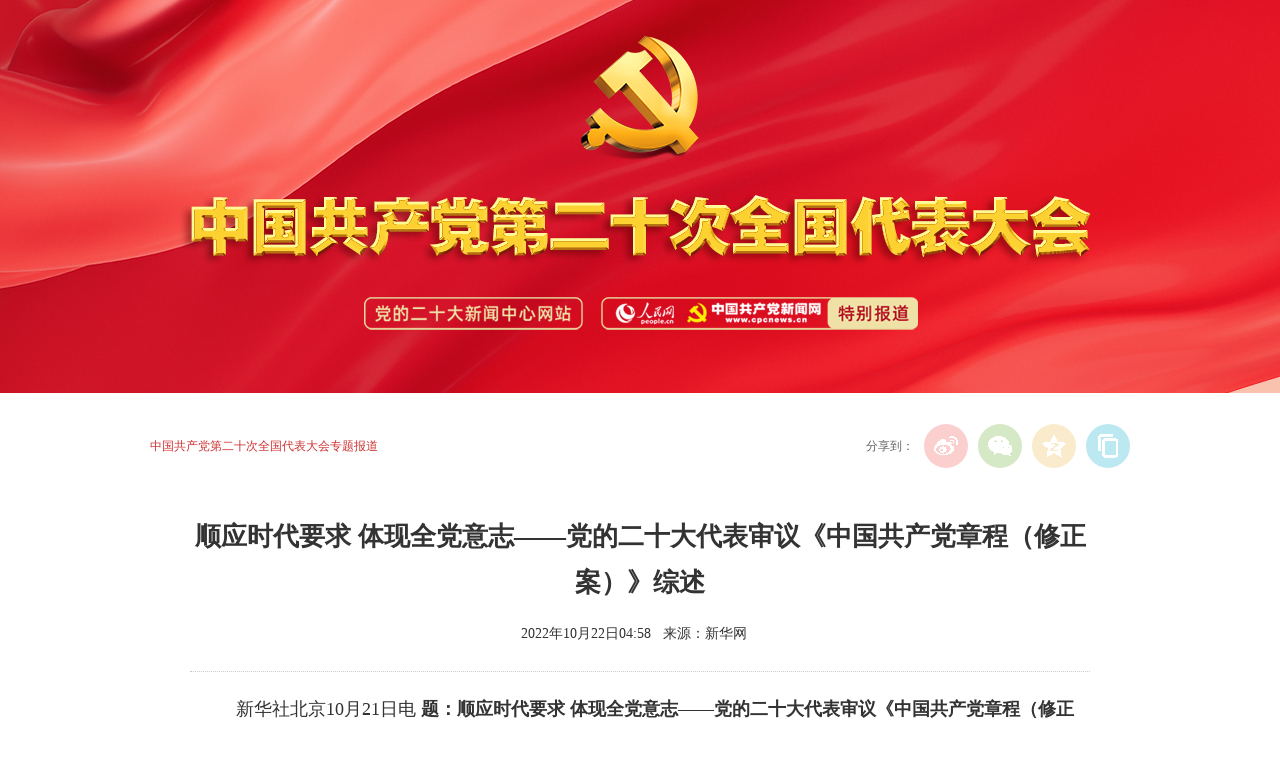

--- FILE ---
content_type: text/html
request_url: http://cpc.people.com.cn/20th/n1/2022/1022/c448334-32549345.html
body_size: 5032
content:
<!DOCTYPE html>
<html>
<head>
<meta http-equiv="content-type" content="text/html;charset=GB2312"/>
<meta http-equiv="Content-Language" content="utf-8" />
<meta content="all" name="robots" />
<title>顺应时代要求&nbsp;体现全党意志——党的二十大代表审议《中国共产党章程（修正案）》综述--中国共产党第二十次全国代表大会专题报道--人民网 </title>
<meta name="keywords" content="贯彻党章 维护党章 中国式现代化 马克思主义政党 马克思主义中国化 总章程 推进党 二十大 坚持和发展 从严治党" />
<meta name="description" content="新华社北京10月21日电题：顺应时代要求体现全党意志——党的二十大代表审议《中国共产党章程（修正案）》综述新华社记者党章是党的总章程，对坚持党的全面领导、推进全面从严治党、加强党的建设具有根本性的规范" />
<meta name="copyright" content="人民网版权所有" />
<meta name="filetype" content="0">
<meta name="publishedtype" content="1">
<meta name="pagetype" content="1">
<meta name="catalogs" content="448334">
<meta name="contentid" content="32549345">
<meta name="publishdate" content="2022-10-22">
<meta name="author" content="104397">
<meta name="editor" content="">
<meta name="source" content="来源：新华网">
<meta name="sourcetype" content="">
<meta name="renderer" content="webkit" />
<meta http-equiv="X-UA-Compatible" content="IE=edge,chrome=1" />
<meta name="viewport" content="width=device-width, user-scalable=no, initial-scale=1.0, maximum-scale=1.0, minimum-scale=1.0" />
<!-- 调用样式表 -->
<link rel="stylesheet" href="/img/MAIN/2019/02/119057/css/erWb.css" type="text/css" media="all" charset="utf-8" />
<script type="text/javascript" src='http://tools.people.cn/libs/jquery/1.7.1/jquery-1.7.1.min.js'></script>
<script type="text/javascript" src="/img/MAIN/2019/02/119057/libs/wbcontent.js" charset="utf-8"></script>
<style type="text/css">
body{background: url(/img/MAIN/2022/10/121606/images/banner-zhibo.jpg) top center no-repeat #fff;}
.top_2jpic {background:none; height:374px;}
.wybg{ background:#fff; width:1040px; padding-top:10px;}
.p2j_right .box{background: url(/img/MAIN/2019/09/119665/images/2j01.jpg) top left no-repeat #f8f8f8;}
.text_c,.text_c h1,.text_c h2,.text_c p.sou,.show_text p,.edit,.text_c h3{ font-family:"Microsoft Yahei"}
.text_c h1{ font-size:26px;}
.text_c h2{ font-size:20px;}
.text_c h3{ font-size:18px;}
.text_c p.sou{ font-size:14px;}
.show_text p{ font-size:18px;}
.edit{ font-size:14px;}
.text_con{ padding:15px 10px 20px 10px; border:none; width:900px;}
.text_c{ width:auto;}
.show_text{ width:880px;}
.path{ height:45px;}
.path .fl{ line-height:45px;}
video {
    display: block;
    margin-left: auto;
    margin-right: auto;
}

.edit {
    width: 870px;
    
}
. sou .mb10 {margin-bottom: 15px;}
@media (min-device-width:320px) and (max-width:689px),
       (max-device-width:480px)
	   {
.edit {
    width: 94%;
    
}

		 body{background:none;}
		 .show_text{ width:98%;}
		 .wybg{ width:auto; padding:0;}
		 .show_text p video,.show_text table img{ width:100% !important; height:auto;}
		 .show_text p img{ width:96% !important;}
		 .show_text table,.path{ width:100%;}
		 .page_c{ width:96%;}
		 .wybg{ width:auto; padding:0;}
		 .top_2jpic{ height:auto; background:none; margin:0 auto;}
		 .path{ height:25px; margin:20px auto 0 auto;}
		 .path .fl{ line-height:25px;}
		 .path .fr{ display:none;}
		 .text_con{ width:90%;padding:0;}
		 .path a,.path{color:#333;}
         div.show_text video {
             width: 100%;
             height: auto;
         }
	   }



.show_text p.desc {
    text-indent: 0em;
	color: #4d7caa !important;
    font-family: "楷体","KaiTi_GB2312";
}
</style>
</head>
<body>

<style>

.titu-links {
    position: absolute;
    left: 0;
    top: 291px;
    width: 100%;
    z-index: 2;
}

.links-outer {
    position:relative;
    width: 600px;
    text-align: center;
}

.links-outer a{
    position: absolute;
    top: 0;
    display: inline-block;
    height: 50px;
    
     
    opacity: .1;
    margin-right: 20px;
}

.links-outer .titu-link1 {
    width: 230px;
    left: 20px;
}

.links-outer .titu-link2 {
    width: 340px;
    left:260px;
}


@media (min-device-width: 320px) and (max-width:689px), (max-device-width:480px) {

    .titu-links {
    position: absolute;
    left: 0;
    top: 23vw;
    width: 100%;
    
}

.links-outer {
    position:
    relative;
    width: 60vw;
    text-align: center;
    margin: 0 auto;
    height: 5vw;
    
}

.links-outer a{
    position: absolute;
    top: 0;
    display: inline-block;
    height: 4vw;
    
   
    margin-right: 20px;
}

.links-outer .titu-link1 {
    width: 20vw;
    left: 5vw;
}

.links-outer .titu-link2 {
    width: 28vw;
    left: 26vw;
}
    
}
</style>

   <div class="titu-links">
        <div class="links-outer">
            <a class="titu-link titu-link1" href="http://20th.cpcnews.cn/" target="_blank"></a>
            <a class="titu-link titu-link2" href="http://cpc.people.com.cn/20th/" target="_blank"></a> 
       </div>
    </div>



<!--top-->
<div class="top_2jpic clearfix"></div>
<div class="top_2jpic2 clearfix"><img src="/img/MAIN/2022/10/121606/images/wbc-mobile.jpg" alt="" /></div>
<div class="wybg">
<div class="path w1000">
	<div class="fl"><em id="p_navigator"><a href="http://cpc.people.com.cn/20th/" class="clink">中国共产党第二十次全国代表大会专题报道</a></em></div>
    <div class="fr"><div id="ops_share"></div>
		<script src="http://www.people.com.cn/img/2016wb/share_qr2019dwb.min.js" charset="utf-8"></script>
	</div>
</div>
<div class="w1000 clearfix p2j_text">
   <div class="text_con">        
     <div class="text_c">
       <h3></h3>
       <h1 id="p_title">顺应时代要求&nbsp;体现全党意志——党的二十大代表审议《中国共产党章程（修正案）》综述</h1>
	   <h2></h2>
       <p class="sou mb10"></p>
	   <p class="sou text_dot_line"><i id="p_publishtime">2022年10月22日04:58</i>&nbsp;&nbsp;&nbsp;<i id="p_origin">来源：<a href="http://www.news.cn/2022-10/22/c_1129074536.htm" target="_blank">新华网</a></i>&nbsp;&nbsp;&nbsp;</p>
	   <!--正文图-->
	   <div class="text_img">
       
       </div>
	   <!--结束正文图-->
	   <div class="show_text">
	     <div id="p_content"><p style="text-indent: 2em;">
	新华社北京10月21日电 <strong>题：顺应时代要求 体现全党意志——党的二十大代表审议《中国共产党章程（修正案）》综述</strong></p>
<p style="text-indent: 2em;">
	新华社记者</p>
<p style="text-indent: 2em;">
	党章是党的总章程，对坚持党的全面领导、推进全面从严治党、加强党的建设具有根本性的规范和指导作用。对党章进行修改，是党的二十大的一项重要任务。党的二十大代表在审议《中国共产党章程（修正案）》时表示，党章修改顺应时代要求、体现全党意志、反映人民心愿。要自觉学习党章、遵守党章、贯彻党章、维护党章，进一步凝聚党心民心、在全面建设社会主义现代化国家的新征程上夺取新胜利。</p>
<p style="text-indent: 2em;">
	这次党章修改，要把党的二十大报告确立的重大理论观点和重大战略思想写入党章，使党章充分体现马克思主义中国化时代化最新成果，充分体现党的十九大以来党中央提出的治国理政新理念新思想新战略，充分体现党的工作和党的建设的新鲜经验，以适应新形势新任务对党的工作和党的建设提出的新要求。</p>
<p style="text-indent: 2em;">
	“我们在基层做党的工作，最基本的就是认真学习党章、忠实贯彻党章。党的二十大根据新形势新任务对党章进行修改，能够使我们更好地落实党中央决策部署，我坚决拥护，完全赞成。”二十大代表、吉林省敦化市大石头镇三道河子村党支部书记、村委会主任谷凤杰说。</p>
<p style="text-indent: 2em;">
	苏州大学党委书记江涌代表说，与时俱进是中国共产党作为马克思主义政党的鲜明政治品格。党的全国代表大会根据党的理论创新和实践发展需要对党章进行修改，是我们党的一个惯例。党的十三大以来的历次党的全国代表大会都对党章作了适当修改。党的十九大把习近平新时代中国特色社会主义思想确立为党必须长期坚持的指导思想并写入党章。实践证明，及时把党的理论创新和实践发展重大成果写入党章，有利于更好地推进党和国家事业。</p>
<p style="text-indent: 2em;">
	“5年来，正是在习近平新时代中国特色社会主义思想指引下，我们攻坚克难、砥砺前行，全面建成小康社会，开启了全面建设社会主义现代化国家新征程。”河南兰考县委书记李明俊代表说，这几年，世情国情党情发生新的变化，党的创新理论也在实践中不断丰富发展。党章修改充分体现党的十九大以来党中央提出的治国理政新理念新思想新战略，将使党的总章程更加完善，在推进党的事业和党的建设中更好发挥根本性规范和指导作用。</p>
<p style="text-indent: 2em;">
	代表们表示，习近平总书记所作的二十大报告，科学回答中国之问、世界之问、人民之问、时代之问，深入阐释党的创新理论的世界观和方法论，明确党的中心任务，作出以中国式现代化全面推进中华民族伟大复兴的战略安排，是党团结带领人民在新时代新征程坚持和发展中国特色社会主义的政治宣言和行动纲领。把报告确立的重大理论观点和重大战略思想写入党章，有利于全党深入贯彻党的二十大精神，把美好蓝图一步步变为生动现实。</p>
<p style="text-indent: 2em;">
	“作为一名来自革命老区的基层党员干部，能见证并参与修改党章，深感使命光荣、责任重大。”陕西省延安市黄陵县双龙镇党委副书记柯小海代表说，党章修正案充分体现党的二十大精神，体现新时代党的工作和党的建设的新鲜经验，对我们很有指导意义。我们要紧密结合实际认真贯彻落实，进一步建强基层党组织战斗堡垒，更好地为人民服务。</p>
<p style="text-indent: 2em;">
	西藏自治区那曲市特殊教育学校校长次仁拉姆代表表示，党章修改展现了我们党团结带领人民创造新的历史伟业的勇毅担当，镌刻着我们党不变的初心。作为基层教育工作者，要勇担筑梦育人使命，把党章的精神和要求内化于心、外化于行，兢兢业业工作，为每一个孩子都能享有良好的教育而努力。</p>
<p style="text-indent: 2em;">
	中共一大纪念馆宣传教育部主任杨宇代表从事党的故事宣讲工作已有22年。她说：“作为一名党的故事讲述者，我要在学党章、用党章上走在前列，更加生动地讲好党的故事、党章修改的故事，为推动党章成为党员的自觉遵循贡献力量。”</p>
<p style="text-indent: 2em;">
	不忘初心担使命，踔厉奋发启新程。</p>
<p style="text-indent: 2em;">
	代表们纷纷表示，新征程上，我们要在以习近平同志为核心的党中央领导下，以习近平新时代中国特色社会主义思想为指引，认真学习党章、严格遵守党章，为全面建设社会主义现代化国家、全面推进中华民族伟大复兴团结奋斗。</p>
<div class="zdfy clearfix"></div><center><table border="0" align="center" width="40%"><tr></tr></table></center></div>
	   </div>
       <div class="text_img"></div>
	   <div class="edit" id="p_editor">(责编：赵欣悦、白宇)</div>
   </div>   
</div>
</div>
<!--copyright-->
<div id="copyright" class="copyright clearfix">人 民 网 版 权 所 有 ，未 经 书 面 授 权 禁 止 使 用<br />
Copyright &copy; 1997-2022 by www.people.com.cn. all rights reserved</div>
<style type="text/css">
#copyright{width:100%; text-align:center; padding:30px 0;}
</style>
<!-- 微信分享 -->
<script src="http://www.people.com.cn/img/2016wb/jweixin-1.0.0.js" type="text/javascript"></script>
<script type="text/javascript">
var str="顺应时代要求&nbsp;体现全党意志——党的二十大代表审议《中国共产党章程（修正案）》综述";
str=str.replace(/&nbsp;/g," ")
str=str.replace(/&quot;/g,'"')
str=str.replace(/<br>/g,"")
var wxData = {
	"imgUrl": "http://www.people.com.cn/img/2016wb/images/logo_share.jpg", // 200x200
	"link": window.location.href,
	"desc": "人民网，网上的人民日报",
	"title": "" + str + ""
};
</script>
<script src="http://www.people.com.cn/img/2016wb/WeiXinDatatit2020.js" type="text/javascript"></script>
<img src="http://counter.people.cn:8000/c.gif?id=32549345" width=0 height=0 style="display:none;">
<script src="http://tools.people.com.cn/css/2010tianrun/webdig_test.js" language="javascript" type="text/javascript" async></script>
</body>
</html>

--- FILE ---
content_type: text/css
request_url: http://cpc.people.com.cn/img/MAIN/2019/02/119057/css/erWb.css
body_size: 6199
content:
@charset "utf-8";
/* CSS Document */
body{ padding:0; margin:0;  font:normal 12px/180% "宋体"; color:#333;text-align:center; background:url(img/2016lh/images/top_2j_bg.jpg) top center no-repeat #fff;}
h1,h2,h3,h4,h5,h6,hr,p,blockquote,dl,dt,dd,ul,ol,li,pre,form,button,input,textarea,th,td{margin:0;padding:0;}
div{margin:0 auto;text-align:left;font:normal 12px/180% "宋体";}
li{text-align:left;font:normal 12px/180% "宋体";}
p{font:normal 12px/180% "宋体";}
a:link,a:visited{color:#333; text-decoration:none;}
a:hover{color:#333; text-decoration:underline;}
img{ border:none;}
ol,ul,li{list-style:none;}
em,i{ font-style:normal;} 
/*clear*/
.clearfix:before,.clearfix:after {content:"";display:table;}
.clearfix:after{clear:both;overflow:hidden;}
.clearfix{zoom:1;}
/*other*/
h1,h2,h3,h4,h5,h6{ text-align:left;font:normal 12px/180% "宋体";}
.mt10{ margin-top:10px;}
.mb10{ margin-bottom:10px;}
.m10{ margin:10px auto;}
.w980{ width:980px;}
.w1000{ width:1000px;}
.list_14 li{ background:url(img/2016lh/images/dot.gif) no-repeat 0 12px; padding-left:12px;font-size:14px;}
.list_12 li{ background:url(img/2016lh/images/dot.gif) no-repeat 0 8px; padding-left:12px;}
.fl{ float:left;}
.fr{ float:right;}
.withe,.withe a:link,.withe a:visited,.withe a:hover{ color:#fff;}
.red,.red a:link,.red a:visited,.red a:hover{ color:#cc3333;}
.gray,.gray a:link,.gray a:visited,.gray a:hover{ color:#666;}
.blue,.blue a:link,.blue a:visited,.blue a:hover{ color:#1680cc;}
.black,.black a:link,.black a:visited,.black a:hover{ color:#000;}
.font_yh{ font-family:\5FAE\8F6F\96C5\9ED1;}
.font_14{ font-size:14px;}
/*top*/
.top{ background:url(img/2016lh/images/top_nav_bg.png) repeat-x; height:42px;position:absolute;top:0;left:0;z-index: 100;width:100%;}
.top span{ float:left; line-height:42px;display:inline-block; width:250px;}
.top span a{ padding:0 5px;}
.top em{ float:right; display:inline-block; width:620px;}
.top em input,.top em img{ vertical-align:middle; margin:0 2px;}
.top em input.people_input{ background:#bee7f8; width:110px; height:19px; border:#bdddeb 1px solid; line-height:19px; color:#fff;}
.top em input.one{ width:60px; height:20px; border:none; padding:0 2px; background:#8dbee2; color:#fff;}
.top em div.search{ float:left; width:200px; padding-top:10px;}
.top em div.language{float:left; padding-top:10px; padding-left:10px;}
.top em div.language i{display:block; float:left;}
.select_box{width:110px; height:19px; text-align:left; background:url(img/2016lh/images/icon003.png) top right no-repeat #ceedf9; display:inline-block; position:relative; padding:0 0 0 5px; margin:2px 0 0 5px; float:left; color:#333;}
.select_box p {cursor:pointer; display:block; line-height:20px; padding:0 0 0 10px; width:108px; height:20px; overflow:hidden;}
.select_box ul li {cursor:pointer;}
.paper_list {width:110px; position:absolute; left:2px; top:22px; border:1px dashed #ccc; background:#ceedf9;}
.paper_list li{display:block; line-height:20px; padding-left:10px; width:100px;}
.paper_list li.hover {background:#9ddaf7;}
.paper_list li a{display:block; width:108px; height:20px; text-decoration:none;}
.top .logo{ float:left; padding-left:35px; padding-top:6px;}
.top .link{ width:160px; float:left; padding-left:20px;}
.top .link a{ background:#cc3333; display:block; float:left; margin:10px 10px  0 0; width:61px; height:23px; line-height:23px; text-align:center;}



.nav_c{ margin:30px auto 20px; display:none;}
.nav_c dt{ float:left; width:193px;}
.nav_c dd{ float:right; width:807px;}
.nav_c dd li{ background:url(img/2016lh/images/p1_00.gif) no-repeat; float:left; margin-left:8px;width:163px; overflow:hidden; height:135px; padding:15px;}
.nav_c dd li img{ display:block; margin:0px auto 5px;}


.top_2jpic{ background:url(img/2016lh/images/top2j01.jpg) top center no-repeat; height:351px; margin:-42px auto 10px;}
.top_2jpic_zx{ background:url(img/2016lh/images/top2j01_zx.jpg) top center no-repeat;}
.nav_2j{ background:#3b77b0; height:50px; margin-bottom:20px; display:none;}
.nav_2j div{ font:normal 20px/50px "微软雅黑"; text-align:center;}
.nav_2j div a{ padding:0 20px;}

.lujing{ padding:10px; margin:0 auto;color:#663403; height:10px;}
.lujing a{ padding:0 6px;}
.lujing a:link,.lujing a:hover,.lujing a:visited{color:#663403;}
.ph_c{ width:980px; height:auto; overflow:hidden; background:#e4e3df;}
.ph_c h1{ margin-bottom:10px;}
.ph_c h2 img{ float:left;}
.ph_c table{ width:967px; margin:0 auto}
.ph_c table tr th { font-size:16px; font-family:"微软雅黑"; color:#006EBB; height:43px; text-align:center; background:url(img/2016lh/images/p1_02.gif) no-repeat right top #F3EFE6;}
.box { background:url(img/2016lh/images/p1_03.gif); margin-top:20px; border-bottom:1px solid #EBE3D7; border-right:1px solid #EBE3D7;}
.box td{ height:45px; line-height:45px; text-align:center; font-size:12px; background:url(img/2016lh/images/p1_05.gif) no-repeat left top; color:E#787878; }
.box td b{ font-size:14px;}
.box td em{ font-size:14px; color:#000;}
.box td em a:link,.box td em a:hover,.box td em a:visited{ color:#000}
.f_l{ width:109px; padding:0 20px;}
.f_l img{ float:left;}
.huigu { width:980px; padding:10px 0; height:52px; background:#e4e3df; overflow:hidden; font-size:14px; font-weight:bold; line-height:52px; text-align:left;}
.huigu b,.huigu em,.huigu li{ float:left; line-height:52px;}
.huigu b{ color:#AB2F2F; margin-left:40px}
.huigu a { display:block; margin:13px 0px auto 5px; width:26px; height:26px; background:#006EBB; text-align:center; line-height:26px; color:#fff; font-weight:bold; float:left;}
.huigu a:hover{ background:#AB2F2F;}
.fenxiang { width:100%; height:auto; padding:20px 0; text-align: center;}

/*cehua*/
.p2j_cehua{}
.p2j_cehua .fl{ width:620px;}
.p2j_cehua .fl h2{font:bold 18px/200% "微软雅黑"; border-bottom:#f6dbdb 2px solid; padding-bottom:20px; margin:0 auto 20px;}
.p2j_cehua .fl dl{ border-bottom:#d5d5d5 1px solid; padding:20px 0 35px; height:180px;}
.p2j_cehua .fl dl dt{ width:250px; float:left; padding:5px 0 0;}
.p2j_cehua .fl dl dd{ float:right; width:350px;}
.p2j_cehua .fl dl dd p{ line-height:200%;}
.p2j_cehua .fl dl dd b{font:bold 20px/200% "微软雅黑"; display:block; padding-bottom:5px;}
.p2j_cehua .fl .pic01{ margin:20px auto 0;}
.p2j_cehua .fl .pic01 b{ display:block;font:bold 20px/200% "微软雅黑";}
.p2j_cehua .fl .pic01 ul{}
.p2j_cehua .fl .pic01 ul li{ float:left; text-align:center; font-size:14px; padding:12px 9px;}
.p2j_cehua .fl .pic01 ul li img{ display:block; margin-bottom:8px;}

.p2j_cehua .fl .list{ border-bottom:#ebebeb 1px solid; padding:10px 0 30px; margin-top:10px;}
.p2j_cehua .fl .list li{ font-size:14px; line-height:220%;}

.p2j_right{ width:334px;}
.p2j_right .box{ background:url(img/2016lh/images/2j01.gif) top left no-repeat #f8f8f8; padding:12px 15px 15px 20px; margin-bottom:20px; border:none;}
.p2j_right .box h2{ font:bold 18px/40px "微软雅黑"; height:40px; clear:both; padding-bottom:5px;}
.p2j_right .box ul li{ line-height:220%;}

.p2j_right .box02{background:url(img/2016lh/images/p2_02.gif) bottom repeat-x; padding:5px 0;}
.p2j_right .box03{ text-align:center; font:normal 18px/180% "微软雅黑";}
.p2j_right .box03 img{ margin:20px auto 10px; display:block;}


/*文本层*/
.p2j_text { margin-top:-10px;}

.text_con{ width:600px; overflow:hidden; padding:28px 10px 20px 10px;  border:#e9e9e9 1px solid; width:620px; margin-top:20px;}
/*text-left*/
	.text_c{width:600px;height:auto;}
	.text_c h1{font-size:20px; font-weight:bold; text-align:center;margin:10px auto 15px auto;}
	.text_c h2{font-size:14px;margin:0 auto 15px auto;text-align:center;}
	.text_c h3{font-size:12px;font-weight:400;margin:20px auto 5px auto;text-align:center;}
	.text_c p.sou{text-align:center;}
	.text_c p.sou span{color:#e50100;}
	.tools{width:575px;height:40px;margin:15px auto 15px auto;}
	.tools span{display:block;float:left;margin:5px 0 0 0;width:15px;text-align:right;height:11px;background:url(img/2016lh/images/t_bg.gif) no-repeat;}
	.tools span.t1{background-position:0 0;}
	.tools span.t2{background-position:0 -11px;}
	.tools span.t3{background-position:0 -22px;}
	.tools span.t4{background-position:0 -33px;}
	.tools span.t5{background-position:0 -22px;}
	.tools span.t6{background-position:0 -33px;}
	.tools ul li{float:left;margin:0 15px 0 5px;padding:13px 0 0 15px;}
	.tools input{width:13px;height:13px;margin:0 2px;vertical-align:middle;background:url(img/2016lh/images/t_bg.gif) no-repeat;border:none;}
	.tools input.t7{background-position:0 -44px;}
	.tools input.t8{background-position:0 -57px;}
	.tools_b{height:auto;}
	.tools_b img{float:left;margin:5px 0;}
	.tools_b ul li{float:left;margin:0 10px 0 5px;padding:26px 0 0 10px;}
	.tips{width:510px;height:auto;padding:10px 35px;margin:0 auto 15px auto;text-align:left;border:1px solid #c1c1c1;background:#fff;}
	.text_img{text-align:center;width:90%;margin:0 auto;}
	.text_img span img{border:1px solid #818182;margin:0 0 5px 0;}
	.text_img a{color:#003366;}
	.show_text{width:540px;height:auto;font-size:14px;line-height:190%;margin:10px auto;}
	.show_text p{margin:10px auto;text-indent:2em;font-size:14px;line-height:190%;}
	.edit{width:540px;margin:20px auto;text-align:right;font-size:14px;}
	
	.tag_t{width:95%;margin:0 auto 5px 0;font-size:14px;background:url(img/2016lh/images/jiao.gif)  no-repeat left;padding:0 0 0 15px;}
	.tag_t strong{float:left;}
	.tag_t strong em{font-style:normal;color:#c30;}
	.tag_t span{display:block;width:47px;height:29px;float:left;padding:2px 0 0 0;text-align:center;margin:0 5px;font-weight:700;}
	.tag_t span.one{background:url(img/2016lh/images/tag_bg.gif) no-repeat;color:#003366;}
	.about ul li{font-size:14px;background:url(img/2016lh/images/dian_a1.gif) no-repeat left center;padding:1px 0 1px 12px;margin:0 0 0 14px;}
	
	.message{width:580px;padding:10px 0 0 0;height:auto;margin:15px auto;background:url(img/2016lh/images/dian.gif) repeat-x top;}
	.message .tag_t{margin:10px auto;}
	.message .tag_t span{float:right;height:auto;width:auto;font:400 12px "宋体";}
	.message .tag_t span em{font-style:normal;color:#c30;;}
	.message p{clear:both;width:95%;padding:5px 0;margin:0 auto;}
	.message p.title{width:95%;padding:0;margin:5px auto;background:#eaeef4;}
	.message p.title strong{float:left;margin:0 0 0 10px;font-weight:400;}
	.message p.title span{float:right;margin:0 10px 0 0;}
	.message_input{width:580px;height:auto;margin:10px auto;}
	.message_input div{width:100%;height:22px;padding:3px 0 0 0;background:url(img/2016lh/images/jiao.gif) no-repeat 10px 10px #eaf0fb;}
	.message_input div strong{float:left;font-size:14px;margin:0 0 0 25px;}
	.message_input div span{float:right; line-height:22px;}
	.message_input div span a{margin:0 5px;}
	.message_input div span img{vertical-align: middle;}
	.message_input p{margin:14px auto 5px auto;width:90%;}
	.message_input p input.one{width:114px;height:18px;vertical-align:middle;}
	.message_input p input{vertical-align:middle;}
	.message_input p span a{color:#cc3300;font-weight:700;}
	.message_input textarea{width:511px;height:115px;margin:0 0 0 20px;}
	.message_input p.ti{text-align:center;margin:3px auto;}
	.message_input p.ti a{position:absolute;margin:0 0 0 150px;}
	
	.text_page{width:100%;text-align:center;}
	.text_page a{margin:0 5px;}
	.text_page a.next,.text_page a.prev{color:#fff;padding:5px 10px;width:51px;text-align:center;line-height:50px;height:50px;background:url(img/2016lh/images/page_bg.gif) no-repeat;background:inherit;}
	.text_page a.focus1{color:#fff;padding:2px 6px;width:auto;text-align:center;line-height:50px;height:50px;background:url(img/2016lh/images/page_bg1.gif) no-repeat;background:inherit;}

      .fx{ text-align:center; padding:25px 0;}
	  .fx img{ vertical-align:middle; margin:0 3px;}
.text_dot_line{ border-bottom:#ccc 1px dotted; padding-bottom:25px;}

/*20150211*/
.tools{ padding:10px 20px 10px 20px;color:#666; margin:15px auto 0px auto; padding:10px 20px 0px 20px;}
.tools a{ color:#666; padding:0 12px;}
.tools img{ vertical-align:middle; margin-right:5px; margin-left:5px;}
.tools a{ color:#666; padding:0 12px;}
.tools input{width:13px;height:13px;margin:0 2px;vertical-align:middle;background:url(img/2016lh/images/t_bg.gif) no-repeat;border:none;}
.tools input.t7{background:url(/img/2012wbn/images/icon06.gif) no-repeat;}
.tools input.t8{background:url(/img/2012wbn/images/icon07.gif) no-repeat;}
.tools ul li img,.tools iframe,.tools ul li input{vertical-align:middle;}


/*20130128*/
.text_16{width:232px; height:auto; margin:0 auto; clear:both; border:1px solid #EEEEEC; position:absolute; background:#FFFFFF; left:360px; z-index:9;}
.text_16 h3{width:227px; height:22px; line-height:22px; background:#ededeb; text-align:left; padding:0 0 0 5px; margin:0; font-weight:bold;}
.text_16 ul li{float:left; width:110px; padding:5px 0 5px 5px;}
.text_16 ul li img{vertical-align:middle;}
/*20130419*/
         .note_list{width: 99%;margin: 8px auto 0 auto;display:none;}
         .note_t{width:99%;border-bottom: 1px solid #eaedf6;padding:0 0 8px 0; }
         .note_t ul li{float: left;cursor:pointer;font-size: 12px;font-weight: normal;margin-left: 5px;padding:3px 5px 0 5px;}
         .note_t a{float: right;margin-right: 10px;}
		 .note_t span{float: left;color: #036;margin-top: 3px;margin-left: 8px;}
         .note_t span a{color: #036;float:none;}
         .note_list_c{width: 95%;margin: 0 auto;}
         .note_list_c ul li{background: url(/img/2012wb/images/line_dian.gif) repeat-x bottom;padding: 8px 0;width: 100%;color: #1e50a2;}
         .note_t ul li.focus{font-weight: bold;font-size: 14px;padding-top: 0;}
         .note_list_c p{padding: 3px 0;width: 100%;color: #333;}
         .note_list_c p span{float:left;color: #666;}
         .note_list_c p b{float: right;font-weight: normal;}
         .note_list_c p b a:link,.note_list_c p b a:visited,.note_list_c p b a:hover{color: #1e50a2;}
		 .note_list_c ul li em i{position: absolute;margin:-20px 0 0 -45px;}
         .note_list_c ul li em{color: #1e50a2;cursor:pointer;}
         .note_list_c ul li em span{float: none;color: #ba2636;}
         .jia1{display:none;width: 80px;height: 50px;background:url(/img/2012wb/images/jia1.gif) no-repeat;position:absolute;}
/*20130530*/
.b1{ border-bottom:1px solid #CBDCEE;}
.b1 img{ margin:20px auto}
.b1 input{ margin:30px auto}
.b1 span{color:#d00;display:block;padding:15px 0;}
.tit{ width:565px; height:25px; background:#E6F0F8; line-height:25px;margin-bottom:8px; font-size:12px;}
.tit h2{ float:left; margin:0;margin-left:15px;font-size:14px;width:100px;}
.tit span{ float:right; margin-right:15px; font-weight:400;font-size:12px;}
.tit span a{ margin:auto 5px;}
.tit span a:link,.tit span a:hover,.tit span a:visited{margin:0 auto}
dl.message_c{ width:545px; border:1px solid #E1EDF6; background:#F5F8FB; margin-top:1px; padding:15px 10px; overflow:hidden; }
dl.message_c dt{ text-align:center; width:60px; float:left; color:#306EAC; font-size:12px; padding-top:7px;}
dl.message_c dt a:link,dl dt a:hover,dl dt a:visited{color:#306EAC;}
dl.message_c dt img { border:1px solid #CBDCEE;}
dl.message_c dd{ float:left; width:475px ; margin-left:10px;_margin-left:7px; font-size:12px; color:#306EAC;}
dl.message_c dd b{ color:#666; font-size:12px;}
dl.message_c dd input,dl dd img{ vertical-align:middle;}
dl.message_c dd img{ border:none;}
dl.message_c dd p span{float:left;}
dl.message_c dd p strong{float:right; font-weight:normal;width:175px;}
dl.message_c dd p strong img{padding:0 3px;}
dl.message_c dd p span a{margin:0 1px;}
body dl.message_c a:hover{text-decoration:none;}
textarea{width:470px; height:94px; margin-bottom:5px; border:1px solid #DDE6EE;}
.fenxiang { width:174px; height:33px; border:1px solid #CBD7E2; padding:0px 5px; background:#fff; position:absolute; margin-top:16px;margin-left:-290px;  display:inline}
.fenxiang  img{ margin:5px 2px; border:none;}
.sub_input{ cursor:pointer;background:url(/img/2012wbn/images/message/fabiao.jpg) no-repeat;width:75px;height:23px;border:none;}
/*dlk*/
.dlk_bg{width:100%; background:#000;-moz-opacity:0.6;opacity:0.6;filter:alpha(opacity=60);display:none;z-index:10;}
#dlkLogin{display:none;}
.dlk{width:372px;display:block;background:url(/img/2012wbn/images/message/dlbg.gif) repeat-x top; overflow:hidden;z-index:100; }
.dlk_t{ height:32px;line-height:32px; text-align:right;padding:0 10px;}
.dlk_t img{margin:5px;}
.dlk_t b{ float:left;font-size:14px;color:#fff;}
.dlk table{}
.input_userName{width:187px;hegiht:21px;line-height:21px;border:1px solid #a0c0e1;}
.dlk i{font-size:12px;margin-left:5px;color:#0181d6;}
.dlk i a{color:#0181d6; text-decoration:underline}
.dlk span{ background:#f5f5f5;line-height:33px;height:33px;border-top:1px solid #ddd; display:block; text-align:right;overflow:hidden;}
.dlk span img{margin:4px 6px 8px 6px; vertical-align:middle;float:none;background:none;border:none;}
.dlk span em{ background:url(/img/2012wbn/images/message/dl5.gif) no-repeat left center;padding-left:10px;float:none;display:inline;float:right;display:block;}
.dlk span em a{ background:none;float:none;display:inline;border:none;}
.dlk span i{display:block;float:right;}
/*20130724 message*/
      .message_tip{width: 570px;height: 196px;border: 5px solid #e9f6fc;margin: 0;}
      .message_tip p{text-align: center;padding: 5px 0;color: #8a8a8a;}
      .message_tip p img{vertical-align: middle;}
      .message_tip p.t1{color: #4c86d0;padding: 15px 0;font-size: 14px;}
      .message_tip p.t2{background: #e6f5fc;color: #878988;}
      .message_tip p.t2 a:link,.message_tip p.t2 a:visited,.message_tip p.t2 a:hover,.message_tip p.t1 a:link,.message_tip p.t1 a:visited,.message_tip p.t1 a:hover{color: #c30101;}
      .message_tip p a:link,.message_tip p a:visited,.message_tip p a:hover{color: #878988;}

.wbnav{margin:10px auto 10px;}
.wbnav em{float:left; line-height:28px;}
.wbnav em a{padding:0 5px;}
.wbnav i{float:right;}

.zdfy{ width:98%; height:auto; overflow:hidden; margin:0 auto 10px auto;word-wrap: break-word; word-break: normal; text-align:center;}
.zdfy a:link,.zdfy a:visited,.zdfy a:hover{ margin:0 3px;font-size:14px;}

/*20121121jingbian*/
.jingbian2012{width:93%;height:auto;margin:10px auto;background:url(/img/2012wb/images/dian.gif) repeat-x top;padding:10px 0 0 0;}
.show_text div.jingbian2012{width:100%;height:auto;margin:10px 0 10px -6px;background:url(/img/2012wb/images/dian.gif) repeat-x  top;padding:10px 0 0 0;}
.jingbian2012 ul{display:block;width:95%;margin:0 auto;}
.jingbian2012 ul li{font-size:14px;background:url(/img/2012wb/images/dian_a1.gif) no-repeat left center;padding:3px 0 3px 12px;margin:0 0 0 5px;}
.jingbian2012 ul.blue li{background:url(/img/2012wb/images/dian_blue.gif) no-repeat 0px 11px;}

.adwb_jx{width:300px; float:right; margin:0px auto 10px;}

.top_2jpic2{ display:none;}

.text_img{ text-align:center; padding:10px 0 0px 0; width:100%;}
.text_img table{margin:0 auto; width:100%;}
.text_img img{ display:block; margin-bottom:5px;-ms-interpolation-mode: bicubic;max-width: 100%;height: auto;}

/* MEDIA QUERIES PAD
---------------------------------------------------------------------- */
@media (min-device-width:768px) and (max-width:989px),
       screen and (max-device-width:1000px),
	   (max-device-width:1000px) and (orientation:landscape),
       (min-device-width:768px) and (max-device-width:1000px) and (orientation:portrait) {

		   
	   }
	 
/* MEDIA QUERIES Mobile phone
---------------------------------------------------------------------- */	   
	   
@media (min-device-width:320px) and (max-width:689px),
       (max-device-width:480px)
	   {
		.top em{ display:none;}
		.p2j_text .fr{ display:none;}  
	    .nav_c{ display:none;}
		   
.tools{width:98%;height:40px;margin:15px auto 15px auto; overflow:hidden;}
.p2j_text,.text_c{/*max-width:480px; min-width:320px;*/ width:100%;  padding:0; margin:0 auto;}		
.p2j_text .fl{float:none;}
.text_con{  width:90%; overflow:hidden; padding:0; float:none;  border:none;  margin:0 auto;}  
.show_text{width:98%;}
.show_text p img{width:90%;height:auto;}
.show_text table{width:98%;}
.show_text table img{width:auto;}
.edit{width:98%;}

.text_img span img,.text_img img{border:1px solid #818182;margin:0 0 5px 0; width:320px; height:auto;}
.text_img{width:90%;}
.text_img img{ width:100%; height:auto;}
.text_img table,.text table{width:98%;}

.message_input,.message{ display:none;}
.copyright{ width:320px;}

.top{width:100%;}
.nav_2j{width:100%;}
.nav_2j .w1000 {width:100%;}
.wbnav{max-width:480px; min-width:320px; width:100%;  padding:0; margin:0 auto;}
.adwb{display:none;}
.adwb_ban{display:none;}

.nav_2j{ display:none;}
.top_2jpic{ display:none;}
.top_2jpic2{ display:block; text-align:center;width:100%;}
.top_2jpic2 img{ margin:0 auto; width: 100%; height: auto;}



	   }

/*2017lh*/
.topwrap {
	box-sizing: border-box;
	height: 47px;
	background: rgba(255,255,255,0.45);
	position: absolute;
	top: 0;
	width: 100%;
	left: 0px;
	z-index: 100
}

.topwrap h1 {
	width: 200px;
	height: 100%;
	float: left;
	padding-left: 20px;
	padding-top: 3px
}

.topwrap .inputwrap {
	float: right;
	height: 100%;
	padding-top: 10px
}

.topwrap .inputwrap .searchwrap {
	float: left
}

.topwrap .inputwrap input {
	height: 26px;
	border: none
}

.topwrap .inputwrap #searchtext {
	text-indent: 10px;
	background: rgba(63,146,207,0.45);
	color: #fff
}

.topwrap .inputwrap #searchbtn {
	height: 28px;
	width: 36px;
	background: rgba(63,146,207,0.45) url("/img/2017lh/images/fm/glass.png") 5px 4px no-repeat;
	position: relative;
	left: -5px
}

.topwrap .inputwrap .lanwrap {
	float: left;
	margin-right: 10px;
	background-color: rgba(63,146,207,0.45);
	background-image: url("/img/2017lh/images/fm/arrow_down.png");
	background-position: 103px 8px;
	background-repeat: no-repeat;
	width: 130px;
	height: 28px;
	color: #fff;
	font-size: 14px;
	line-height: 26px;
	text-indent: 13px;
	cursor: pointer;
	position: relative
}

.topwrap .inputwrap .lanwrap:hover ul {
	display: block
}

.topwrap .inputwrap .lanwrap ul {
	display: none;
	width: 100%;
	position: absolute;
	top: 0;
	left: 0;
	background-color: rgba(63,146,207,0.45);
	padding-top: 30px
}

.topwrap .inputwrap .lanwrap ul li {
	height: 28px;
	line-height: 28px;
	text-align: center;
	color: #fff;
	border-bottom: 1px solid #ccc
}

.topwrap .inputwrap .lanwrap ul li a {
	text-decoration: none;
	color: #fff
}

.topwrap .inputwrap .lanwrap ul li a:hover {
	color: #e60011
}

.topwrap .inputwrap .sharewrap {
	float: left;
	position: relative;
	top: -8px;
	margin-left: 20px;
	margin-right: 60px
}

.top_2jpic {
    background: url(/img/2017lh/images/top2jbg.jpg) top center no-repeat;
    height: 309px;
    margin: 0px auto 20px;
	min-width: 1000px;
}
.top_2jpic div.w1000{
	position: relative;
}
.top_2jpic div.w1000 a.logolink{
	position: absolute;
	display: inline-block;
	width: 200px;
	height: 60px;
	top: 60px;
	right: 10px;	
}
.path{
	font: normal 12px/180% "SimSun";
	color: #cd3333;
	margin: 20px auto;
}
.path a{
	color: #cd3333;
	padding: 0 10px;
}

.p2j_cehua .fl .picpage {
	margin: 20px auto 0;
}

.p2j_cehua .fl .picpage b {
	display: block;
	font: bold 20px/200% "微软雅黑";
}

.p2j_cehua .fl .picpage {
}

.p2j_cehua .fl .picpage li {
	width: 188px;
	height: 199px;
	float: left;
	text-align: center;
	font-size: 14px;
	padding: 12px 9px;
}
.p2j_cehua .fl .picpage li p {
	text-align: center;
	font: normal 14px/180% "SimSun";
}
.p2j_cehua .fl .picpage li img {
	display: block;
	margin-bottom: 8px;
}
.show_text p {
    text-indent: 0em;
}
.show_text table{
	margin: 0 auto;
}

.text_con .box_news{border-top:#efefef 1px solid;}
.text_con .box_news h2{font:normal 24px/200% "微软雅黑"; padding:15px 0 10px; margin:0; text-align:left;}
.text_con .box_news ul li{ width:46%; float:left; margin-right:4%; font-size:14px; line-height:260%; overflow:hidden; text-overflow:ellipsis; white-space:nowrap;}

/*2019lh*/
body{ min-width:1000px; max-height:999999px;}
.top_2jpic {
    background: url(/img/MAIN/2019/02/119057/images/top2jbg.jpg) top center no-repeat;
    height:400px;
    margin: 0px auto 20px;
    min-width: 1000px;
}
.text_con {
    overflow: hidden;
    padding: 28px 10px 20px 10px;
    border: #e9e9e9 1px solid;
    width: 658px;
    margin-top: 0px;
}
.p2j_right {
    width: 300px;
	padding-top:30px;
}
.p2j_right .box {
    background: url(/img/2016lh/images/2j01.gif) top left no-repeat #f8f8f8;
    padding: 12px 10px 15px 10px;
    margin-bottom: 20px;
    border: none;
}
.p2j_text div.wb_left{ width:680px; float:left;}
.p2j_text div.wb_right{ width:300px; float:right;}
#copyright{width:100%; text-align:center; padding:30px 0;}
@media (min-device-width:320px) and (max-width:689px),
       (max-device-width:480px)
	   {
body{ min-width:100%;}
.p2j_text div.wb_left{ width:100%;}
.p2j_text div.wb_right{ display:none;}
.text_con{  width:90%; overflow:hidden; padding:0; float:none;  border:none;  margin:0 auto;} 
.top_2jpic2{ position:relative;}
.top_2jpic2 a.logolink01,.top_2jpic2 a.logolink02{ position:absolute; top:0; display:inline-block; width:50%; height:90%;}
.top_2jpic2 a.logolink01{ left:0;}
.top_2jpic2 a.logolink02{ left:50%;}
	   }

--- FILE ---
content_type: application/javascript
request_url: http://cpc.people.com.cn/img/MAIN/2019/02/119057/libs/wbcontent.js
body_size: 1518
content:
function doZoom(size){
	document.getElementById('zoom').style.fontSize=size+'px'
//	setTailPosition()
	return false;
}

function SetFont(size)
{
  //var leadText = document.getElementById("boxshadow");
  var divBody = document.getElementById("p_content");
  //document.getElementById(16).className="none";
  //document.getElementById(15).className="none";
  //document.getElementById(14).className="none";
  if(!divBody)
  {
	  return;
  }
  //leadText.style.fontSize = size-3 + "px";
  divBody.style.fontSize = size + "px";
  var divChildBody = divBody.childNodes;
  for(var i = 0; i < divChildBody.length; i++)
  {
	  if (divChildBody[i].nodeType==1)
	  {
		  //leadText[i].style.fontSize = size-3 + "px";
		  divChildBody[i].style.fontSize = size + "px";
		  //document.getElementById(size).className="curt";
	  }
  }
}


function CopyURL(){
var myHerf=top.location.href;
//var title=document.title;
if(window.clipboardData){
var tempCurLink=myHerf;
var ok=window.clipboardData.setData("Text",tempCurLink);
if(ok) alert("链接地址复制完成！");
}else{alert("对不起，目前此功能只支持IE，请直接复制地址栏的地址！");}
}

 function AXzhz(hideme)
 {
  var AX=document.all(hideme);
  AX.style.display=AX.style.display=="none"?"":"none";
 }
 function BXzhz(hideme)
 {
  var BX=document.all(hideme);
  BX.style.display=BX.style.display=="none"?"":"none";
 }

	function addToBookmark(){
                var href="${FULLURL}";
                var title="${TITLE}";
		var url = "http://bookmark.people.com.cn/user/addBookmark.do?url=" + encodeURIComponent(href) + "&title=" + encodeURIComponent(title);
		document.location.href = url;
	}

function wbdoPrint() {
	if (window.print) {
		var p_title       = document.all.p_title.innerHTML;
		var p_publishtime = document.all.p_publishtime.innerHTML;
		var p_navigator   = document.all.p_navigator.innerHTML;
		var p_content     = document.all.p_content.innerHTML;
		var p_editor      = document.all.p_editor.innerHTML;
		var p_origin      = document.all.p_origin.innerHTML;
		
		var css = '<style type="text/css">' +
				  'p {  line-height: 140%}' +
				  '.fsubtitle {  line-height: 140%}' +
				  '.ftitle {  line-height: 140%; font-size: 24px; color: #000000}' +
				  'td {  font-size: 12px; color: #000000}' +
				  '</style>' ;

		var head ='<table width="600" border="0">' +
				  ' <tr> ' +
				  '    <td align="left"><img src="/img/2013lh/images/logo.png" width="97" height="37"> </td>' +
				  '  </tr>' +
				  '</table>';

		var nav  ='<table width="600" border="0" cellspacing="0" cellpadding="5"> ' +
			      '  <tr> ' +
			      '    <td width="605" align="left">' + p_navigator + '</td>' +
			      '    <td width="155" align="right">' + p_publishtime + '</td>' +
			      '  </tr>' +
			      '</table>' +
			      '<img src="/img/dot_red.gif" width="600" height="1" vspace="1"><br>' ;

		var body ='<table width="600" border="0" cellspacing="0" cellpadding="5">' +
			  	  '  <tr> ' +
			  	  '    <td  class="fbody" colspan="2" align="left"> ' +
			  	  '      <br><div align="center" class=fsubtitle><strong>' + p_title + '</strong></div><br>' + p_content + 
			  	  '    </td>' +
			  	  '  </tr>' +
			  	  '  <tr>' +
			      '    <td width="50%" height="50">' + p_origin + '</td>' +
			      '    <td align="right">' + p_editor + '</td>' +
			      '  </tr>' +
			  	  '</table>';

		var tail ='<img src="/img/dot_red.gif" width="600" height="1" vspace="1"><br>' +
				  '<table width="600" border="0" cellpadding="10">' +
				  '  <tr> ' +
				  '    <td align="center">人 民 网 版 权 所 有 ，未 经 书 面 授 权 禁 止 使 用<br>' +
				  '      Copyright &copy; 2019 www.people.com.cn. All rights reserved </td>' +
				  '  </tr>' +
				  '</table>';
	
		document.body.innerHTML = '<center>' + css + head + nav + body + tail + '</center>';
		window.print();
	}
}

